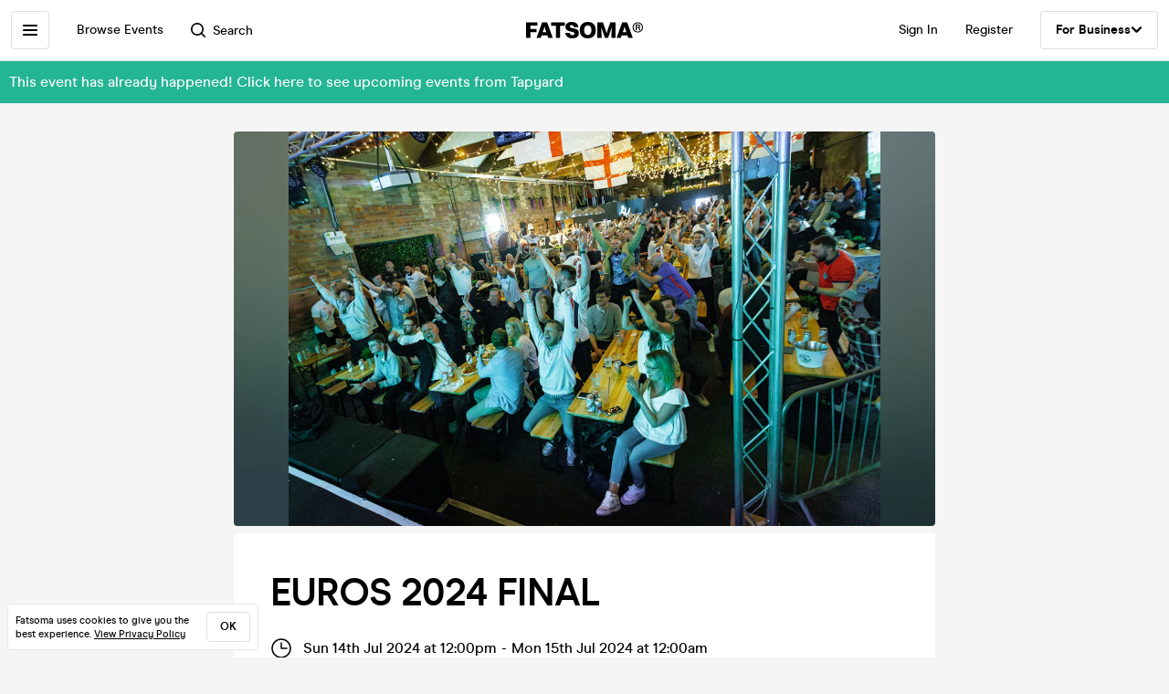

--- FILE ---
content_type: image/svg+xml
request_url: https://cdn-ember.fatsoma.com/assets/components/page/event/card/time-677bb7dab894783d1bcc47de69fb0f96.svg
body_size: 219
content:
<svg width="24" height="24" viewBox="0 0 24 24" fill="none" xmlns="http://www.w3.org/2000/svg">
<path d="M12 6L12 12L18 12" stroke="black" stroke-width="1.5" stroke-linecap="round" stroke-linejoin="round"/>
<path d="M12 22C17.5228 22 22 17.5228 22 12C22 6.47715 17.5228 2 12 2C6.47715 2 2 6.47715 2 12C2 17.5228 6.47715 22 12 22Z" stroke="black" stroke-width="1.5" stroke-linecap="round" stroke-linejoin="round"/>
</svg>
